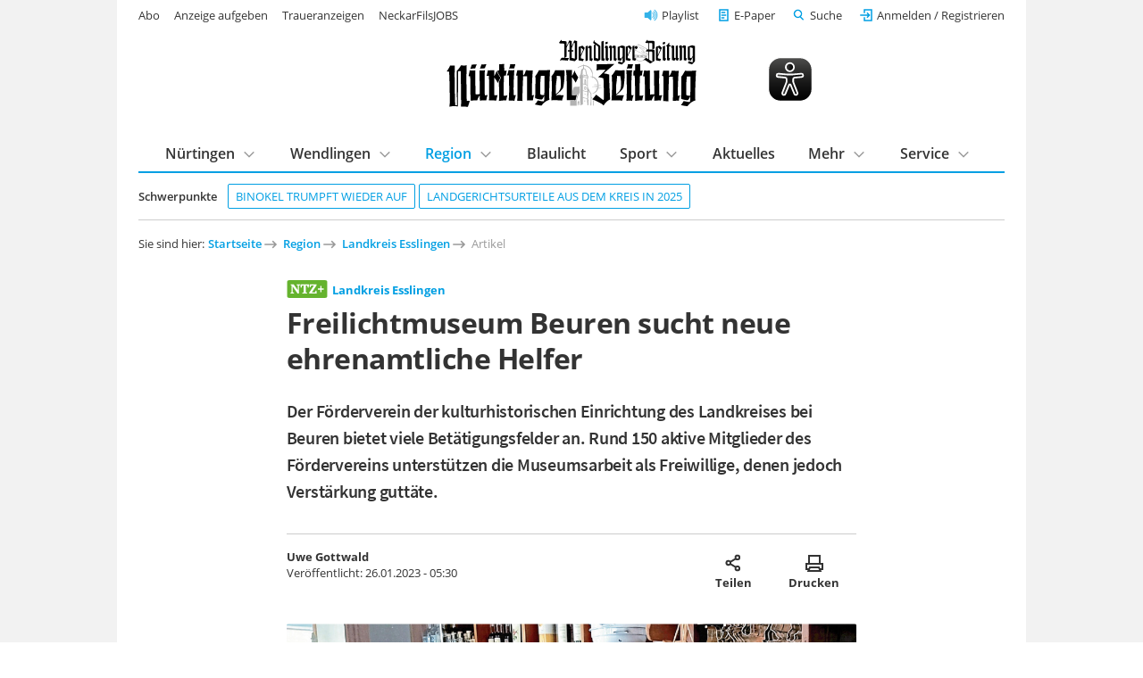

--- FILE ---
content_type: image/svg+xml
request_url: https://www.ntz.de/template/images/icons/arrow-grey-16.svg
body_size: 725
content:
<?xml version="1.0" encoding="UTF-8"?>
<svg width="16px" height="16px" viewBox="0 0 16 16" version="1.1" xmlns="http://www.w3.org/2000/svg" xmlns:xlink="http://www.w3.org/1999/xlink">
    <title>icons/arrow-grey-16</title>
    <g id="icons/arrow-grey-16" stroke="none" stroke-width="1" fill="none" fill-rule="evenodd" stroke-linecap="square" stroke-opacity="0.4">
        <g id="Icons/Arrow-Right" transform="translate(2.000000, 4.666667)" stroke="#000000" stroke-width="1.5">
            <path d="M2.66666667,6 L6,9.33333333 M9.33333333,6 L6,9.33333333 M6,8.66666667 L6,-2.66666667" id="Shape" transform="translate(6.000000, 3.333333) rotate(-90.000000) translate(-6.000000, -3.333333) "></path>
        </g>
    </g>
</svg>